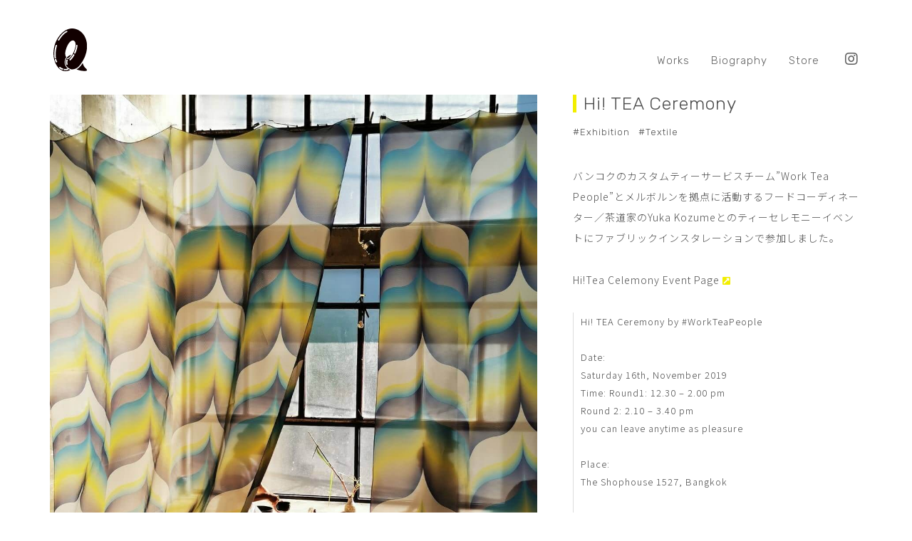

--- FILE ---
content_type: text/html; charset=UTF-8
request_url: https://qotaroo.com/hi-tea-celemony/
body_size: 5185
content:
<! DOCTYPE html>

    <html lang="ja">

    <head>
        <meta charset="UTF-8">
        <meta name="description" content="QOTATOO-Archives">
        <meta name="viewport" content="width=device-width, initial-scale=1">

        <link rel="icon" href="https://qotaroo.com/wp-content/themes/QTR/img/favicon.ico">
		<link href="https://fonts.googleapis.com/css2?family=Noto+Sans+JP:wght@300&family=Rubik:wght@300&display=swap" rel="stylesheet">  
        <script src="https://kit.fontawesome.com/a57de01cf6.js" crossorigin="anonymous"></script>

        <!-- Global site tag (gtag.js) - Google Analytics -->
<!--         <script async src="https://www.googletagmanager.com/gtag/js?id=UA-170795811-1"></script>
        <script>
          window.dataLayer = window.dataLayer || [];
          function gtag(){dataLayer.push(arguments);}
          gtag('js', new Date());
          gtag('config', 'UA-170795811-1');
        </script> -->


        <title>Hi! TEA Ceremony &#8211; QOTAROO</title>
<meta name='robots' content='max-image-preview:large' />
<link rel='dns-prefetch' href='//ajax.googleapis.com' />
<link rel="alternate" type="application/rss+xml" title="QOTAROO &raquo; Hi! TEA Ceremony のコメントのフィード" href="https://qotaroo.com/hi-tea-celemony/feed/" />
<style id='wp-block-library-theme-inline-css' type='text/css'>
.wp-block-audio figcaption{color:#555;font-size:13px;text-align:center}.is-dark-theme .wp-block-audio figcaption{color:hsla(0,0%,100%,.65)}.wp-block-code>code{font-family:Menlo,Consolas,monaco,monospace;color:#1e1e1e;padding:.8em 1em;border:1px solid #ddd;border-radius:4px}.wp-block-embed figcaption{color:#555;font-size:13px;text-align:center}.is-dark-theme .wp-block-embed figcaption{color:hsla(0,0%,100%,.65)}.blocks-gallery-caption{color:#555;font-size:13px;text-align:center}.is-dark-theme .blocks-gallery-caption{color:hsla(0,0%,100%,.65)}.wp-block-image figcaption{color:#555;font-size:13px;text-align:center}.is-dark-theme .wp-block-image figcaption{color:hsla(0,0%,100%,.65)}.wp-block-pullquote{border-top:4px solid;border-bottom:4px solid;margin-bottom:1.75em;color:currentColor}.wp-block-pullquote__citation,.wp-block-pullquote cite,.wp-block-pullquote footer{color:currentColor;text-transform:uppercase;font-size:.8125em;font-style:normal}.wp-block-quote{border-left:.25em solid;margin:0 0 1.75em;padding-left:1em}.wp-block-quote cite,.wp-block-quote footer{color:currentColor;font-size:.8125em;position:relative;font-style:normal}.wp-block-quote.has-text-align-right{border-left:none;border-right:.25em solid;padding-left:0;padding-right:1em}.wp-block-quote.has-text-align-center{border:none;padding-left:0}.wp-block-quote.is-large,.wp-block-quote.is-style-large,.wp-block-quote.is-style-plain{border:none}.wp-block-search .wp-block-search__label{font-weight:700}.wp-block-group:where(.has-background){padding:1.25em 2.375em}.wp-block-separator{border:none;border-bottom:2px solid;margin-left:auto;margin-right:auto;opacity:.4}.wp-block-separator:not(.is-style-wide):not(.is-style-dots){width:100px}.wp-block-separator.has-background:not(.is-style-dots){border-bottom:none;height:1px}.wp-block-separator.has-background:not(.is-style-wide):not(.is-style-dots){height:2px}.wp-block-table thead{border-bottom:3px solid}.wp-block-table tfoot{border-top:3px solid}.wp-block-table td,.wp-block-table th{padding:.5em;border:1px solid;word-break:normal}.wp-block-table figcaption{color:#555;font-size:13px;text-align:center}.is-dark-theme .wp-block-table figcaption{color:hsla(0,0%,100%,.65)}.wp-block-video figcaption{color:#555;font-size:13px;text-align:center}.is-dark-theme .wp-block-video figcaption{color:hsla(0,0%,100%,.65)}.wp-block-template-part.has-background{padding:1.25em 2.375em;margin-top:0;margin-bottom:0}
</style>
<style id='global-styles-inline-css' type='text/css'>
body{--wp--preset--color--black: #000000;--wp--preset--color--cyan-bluish-gray: #abb8c3;--wp--preset--color--white: #ffffff;--wp--preset--color--pale-pink: #f78da7;--wp--preset--color--vivid-red: #cf2e2e;--wp--preset--color--luminous-vivid-orange: #ff6900;--wp--preset--color--luminous-vivid-amber: #fcb900;--wp--preset--color--light-green-cyan: #7bdcb5;--wp--preset--color--vivid-green-cyan: #00d084;--wp--preset--color--pale-cyan-blue: #8ed1fc;--wp--preset--color--vivid-cyan-blue: #0693e3;--wp--preset--color--vivid-purple: #9b51e0;--wp--preset--gradient--vivid-cyan-blue-to-vivid-purple: linear-gradient(135deg,rgba(6,147,227,1) 0%,rgb(155,81,224) 100%);--wp--preset--gradient--light-green-cyan-to-vivid-green-cyan: linear-gradient(135deg,rgb(122,220,180) 0%,rgb(0,208,130) 100%);--wp--preset--gradient--luminous-vivid-amber-to-luminous-vivid-orange: linear-gradient(135deg,rgba(252,185,0,1) 0%,rgba(255,105,0,1) 100%);--wp--preset--gradient--luminous-vivid-orange-to-vivid-red: linear-gradient(135deg,rgba(255,105,0,1) 0%,rgb(207,46,46) 100%);--wp--preset--gradient--very-light-gray-to-cyan-bluish-gray: linear-gradient(135deg,rgb(238,238,238) 0%,rgb(169,184,195) 100%);--wp--preset--gradient--cool-to-warm-spectrum: linear-gradient(135deg,rgb(74,234,220) 0%,rgb(151,120,209) 20%,rgb(207,42,186) 40%,rgb(238,44,130) 60%,rgb(251,105,98) 80%,rgb(254,248,76) 100%);--wp--preset--gradient--blush-light-purple: linear-gradient(135deg,rgb(255,206,236) 0%,rgb(152,150,240) 100%);--wp--preset--gradient--blush-bordeaux: linear-gradient(135deg,rgb(254,205,165) 0%,rgb(254,45,45) 50%,rgb(107,0,62) 100%);--wp--preset--gradient--luminous-dusk: linear-gradient(135deg,rgb(255,203,112) 0%,rgb(199,81,192) 50%,rgb(65,88,208) 100%);--wp--preset--gradient--pale-ocean: linear-gradient(135deg,rgb(255,245,203) 0%,rgb(182,227,212) 50%,rgb(51,167,181) 100%);--wp--preset--gradient--electric-grass: linear-gradient(135deg,rgb(202,248,128) 0%,rgb(113,206,126) 100%);--wp--preset--gradient--midnight: linear-gradient(135deg,rgb(2,3,129) 0%,rgb(40,116,252) 100%);--wp--preset--duotone--dark-grayscale: url('#wp-duotone-dark-grayscale');--wp--preset--duotone--grayscale: url('#wp-duotone-grayscale');--wp--preset--duotone--purple-yellow: url('#wp-duotone-purple-yellow');--wp--preset--duotone--blue-red: url('#wp-duotone-blue-red');--wp--preset--duotone--midnight: url('#wp-duotone-midnight');--wp--preset--duotone--magenta-yellow: url('#wp-duotone-magenta-yellow');--wp--preset--duotone--purple-green: url('#wp-duotone-purple-green');--wp--preset--duotone--blue-orange: url('#wp-duotone-blue-orange');--wp--preset--font-size--small: 13px;--wp--preset--font-size--medium: 20px;--wp--preset--font-size--large: 36px;--wp--preset--font-size--x-large: 42px;}.has-black-color{color: var(--wp--preset--color--black) !important;}.has-cyan-bluish-gray-color{color: var(--wp--preset--color--cyan-bluish-gray) !important;}.has-white-color{color: var(--wp--preset--color--white) !important;}.has-pale-pink-color{color: var(--wp--preset--color--pale-pink) !important;}.has-vivid-red-color{color: var(--wp--preset--color--vivid-red) !important;}.has-luminous-vivid-orange-color{color: var(--wp--preset--color--luminous-vivid-orange) !important;}.has-luminous-vivid-amber-color{color: var(--wp--preset--color--luminous-vivid-amber) !important;}.has-light-green-cyan-color{color: var(--wp--preset--color--light-green-cyan) !important;}.has-vivid-green-cyan-color{color: var(--wp--preset--color--vivid-green-cyan) !important;}.has-pale-cyan-blue-color{color: var(--wp--preset--color--pale-cyan-blue) !important;}.has-vivid-cyan-blue-color{color: var(--wp--preset--color--vivid-cyan-blue) !important;}.has-vivid-purple-color{color: var(--wp--preset--color--vivid-purple) !important;}.has-black-background-color{background-color: var(--wp--preset--color--black) !important;}.has-cyan-bluish-gray-background-color{background-color: var(--wp--preset--color--cyan-bluish-gray) !important;}.has-white-background-color{background-color: var(--wp--preset--color--white) !important;}.has-pale-pink-background-color{background-color: var(--wp--preset--color--pale-pink) !important;}.has-vivid-red-background-color{background-color: var(--wp--preset--color--vivid-red) !important;}.has-luminous-vivid-orange-background-color{background-color: var(--wp--preset--color--luminous-vivid-orange) !important;}.has-luminous-vivid-amber-background-color{background-color: var(--wp--preset--color--luminous-vivid-amber) !important;}.has-light-green-cyan-background-color{background-color: var(--wp--preset--color--light-green-cyan) !important;}.has-vivid-green-cyan-background-color{background-color: var(--wp--preset--color--vivid-green-cyan) !important;}.has-pale-cyan-blue-background-color{background-color: var(--wp--preset--color--pale-cyan-blue) !important;}.has-vivid-cyan-blue-background-color{background-color: var(--wp--preset--color--vivid-cyan-blue) !important;}.has-vivid-purple-background-color{background-color: var(--wp--preset--color--vivid-purple) !important;}.has-black-border-color{border-color: var(--wp--preset--color--black) !important;}.has-cyan-bluish-gray-border-color{border-color: var(--wp--preset--color--cyan-bluish-gray) !important;}.has-white-border-color{border-color: var(--wp--preset--color--white) !important;}.has-pale-pink-border-color{border-color: var(--wp--preset--color--pale-pink) !important;}.has-vivid-red-border-color{border-color: var(--wp--preset--color--vivid-red) !important;}.has-luminous-vivid-orange-border-color{border-color: var(--wp--preset--color--luminous-vivid-orange) !important;}.has-luminous-vivid-amber-border-color{border-color: var(--wp--preset--color--luminous-vivid-amber) !important;}.has-light-green-cyan-border-color{border-color: var(--wp--preset--color--light-green-cyan) !important;}.has-vivid-green-cyan-border-color{border-color: var(--wp--preset--color--vivid-green-cyan) !important;}.has-pale-cyan-blue-border-color{border-color: var(--wp--preset--color--pale-cyan-blue) !important;}.has-vivid-cyan-blue-border-color{border-color: var(--wp--preset--color--vivid-cyan-blue) !important;}.has-vivid-purple-border-color{border-color: var(--wp--preset--color--vivid-purple) !important;}.has-vivid-cyan-blue-to-vivid-purple-gradient-background{background: var(--wp--preset--gradient--vivid-cyan-blue-to-vivid-purple) !important;}.has-light-green-cyan-to-vivid-green-cyan-gradient-background{background: var(--wp--preset--gradient--light-green-cyan-to-vivid-green-cyan) !important;}.has-luminous-vivid-amber-to-luminous-vivid-orange-gradient-background{background: var(--wp--preset--gradient--luminous-vivid-amber-to-luminous-vivid-orange) !important;}.has-luminous-vivid-orange-to-vivid-red-gradient-background{background: var(--wp--preset--gradient--luminous-vivid-orange-to-vivid-red) !important;}.has-very-light-gray-to-cyan-bluish-gray-gradient-background{background: var(--wp--preset--gradient--very-light-gray-to-cyan-bluish-gray) !important;}.has-cool-to-warm-spectrum-gradient-background{background: var(--wp--preset--gradient--cool-to-warm-spectrum) !important;}.has-blush-light-purple-gradient-background{background: var(--wp--preset--gradient--blush-light-purple) !important;}.has-blush-bordeaux-gradient-background{background: var(--wp--preset--gradient--blush-bordeaux) !important;}.has-luminous-dusk-gradient-background{background: var(--wp--preset--gradient--luminous-dusk) !important;}.has-pale-ocean-gradient-background{background: var(--wp--preset--gradient--pale-ocean) !important;}.has-electric-grass-gradient-background{background: var(--wp--preset--gradient--electric-grass) !important;}.has-midnight-gradient-background{background: var(--wp--preset--gradient--midnight) !important;}.has-small-font-size{font-size: var(--wp--preset--font-size--small) !important;}.has-medium-font-size{font-size: var(--wp--preset--font-size--medium) !important;}.has-large-font-size{font-size: var(--wp--preset--font-size--large) !important;}.has-x-large-font-size{font-size: var(--wp--preset--font-size--x-large) !important;}
</style>
<link rel='stylesheet' id='resetCss-css'  href='https://qotaroo.com/wp-content/themes/QTR/css/reset.css?ver=5.9' type='text/css' media='all' />
<link rel='stylesheet' id='Qstyle-css'  href='https://qotaroo.com/wp-content/themes/QTR/css/styleQ.css?ver=5.9' type='text/css' media='all' />
<script type='text/javascript' src='//ajax.googleapis.com/ajax/libs/jquery/3.5.1/jquery.min.js?ver=20200702' id='jquery-js'></script>
<script type='text/javascript' src='https://qotaroo.com/wp-content/themes/QTR/js/q_js.js?ver=5.9' id='q_js-js'></script>
<link rel="https://api.w.org/" href="https://qotaroo.com/wp-json/" /><link rel="alternate" type="application/json" href="https://qotaroo.com/wp-json/wp/v2/posts/875" /><link rel="canonical" href="https://qotaroo.com/hi-tea-celemony/" />
<link rel="alternate" type="application/json+oembed" href="https://qotaroo.com/wp-json/oembed/1.0/embed?url=https%3A%2F%2Fqotaroo.com%2Fhi-tea-celemony%2F" />
<link rel="alternate" type="text/xml+oembed" href="https://qotaroo.com/wp-json/oembed/1.0/embed?url=https%3A%2F%2Fqotaroo.com%2Fhi-tea-celemony%2F&#038;format=xml" />

<meta property="og:title" content="Hi! TEA Ceremony">
<meta property="og:description" content="バンコクのカスタムティーサービスチーム&#8221;Work Tea People&#8221;とメルボルンを拠点に活動するフードコーディネーター／茶道家のYuka Kozumeとのティーセレモニーイ">
<meta property="og:type" content="article">
<meta property="og:url" content="https://qotaroo.com/hi-tea-celemony/">
<meta property="og:image" content="https://qotaroo.com/wp-content/uploads/2020/06/hitea_ceremony_1.jpg">
<meta property="og:site_name" content="QOTAROO">
<meta name="twitter:card" content="summary_large_image">
<meta name="twitter:site" content="@qotaroo">
<meta property="og:locale" content="ja_JP">
<meta property="fb:app_id" content="1674887135992918">
    </head>

    <body class="post-template-default single single-post postid-875 single-format-standard">
        
    <div class="container">
        <div class="wrapper" >


            <!--------- ヘッダー ---------->
            <header>
                <div class="header-logo header-item">
                    <h1><a href="https://qotaroo.com" data-wpel-link="internal"><img id="logo" src="https://qotaroo.com/wp-content/themes/QTR/img/Q_symbol_100x78px.svg" alt="QOTAROO"></a></h1>
                </div>

                <div class="global-nav-wrapper header-item">
                    <nav class="global-nav">
                        <ul id="menu-gloval-navigation" class="menu"><li id="menu-item-1039" class="menu-item menu-item-type-custom menu-item-object-custom menu-item-has-children menu-item-1039"><a>Works</a>
<ul class="sub-menu">
	<li id="menu-item-1032" class="menu-item menu-item-type-taxonomy menu-item-object-post_tag menu-item-1032"><a href="https://qotaroo.com/tag/graphic-desing/" data-wpel-link="internal">Graphic Design</a></li>
	<li id="menu-item-1034" class="menu-item menu-item-type-taxonomy menu-item-object-post_tag menu-item-1034"><a href="https://qotaroo.com/tag/logo-design/" data-wpel-link="internal">Logo Design</a></li>
	<li id="menu-item-1033" class="menu-item menu-item-type-taxonomy menu-item-object-post_tag menu-item-1033"><a href="https://qotaroo.com/tag/generative/" data-wpel-link="internal">Generative</a></li>
	<li id="menu-item-1035" class="menu-item menu-item-type-taxonomy menu-item-object-post_tag menu-item-1035"><a href="https://qotaroo.com/tag/artwork/" data-wpel-link="internal">Artwork</a></li>
	<li id="menu-item-1037" class="menu-item menu-item-type-taxonomy menu-item-object-post_tag menu-item-1037"><a href="https://qotaroo.com/tag/apparel/" data-wpel-link="internal">Apparel</a></li>
	<li id="menu-item-1036" class="menu-item menu-item-type-taxonomy menu-item-object-post_tag menu-item-1036"><a href="https://qotaroo.com/tag/textile/" data-wpel-link="internal">Textile</a></li>
	<li id="menu-item-1038" class="menu-item menu-item-type-taxonomy menu-item-object-post_tag menu-item-1038"><a href="https://qotaroo.com/tag/exhibition/" data-wpel-link="internal">Exhibition</a></li>
</ul>
</li>
<li id="menu-item-80" class="menu-item menu-item-type-post_type menu-item-object-page menu-item-80"><a href="https://qotaroo.com/biography/" data-wpel-link="internal">Biography</a></li>
<li id="menu-item-1273" class="menu-item menu-item-type-custom menu-item-object-custom menu-item-1273"><a href="https://store.qotaroo.com/" data-wpel-link="external" target="_blank" rel="nofollow external noopener noreferrer">Store</a></li>
</ul>                    </nav>
                </div>

                <a id="burger-menu" class="burger-menu header-item">
                    <span class="menu__line menu__line--top"></span>
                    <span class="menu__line menu__line--center"></span>
                    <span class="menu__line menu__line--bottom"></span>
                </a>

                <div class="sns-nav　header-item">
                    <a href="https://www.instagram.com/qotaroo/" data-wpel-link="external" target="_blank" rel="nofollow external noopener noreferrer"><i class="fab fa-instagram"></i></a>
                </div>
            </header>
            <!--------- メインエリア ---------->

<!--             <div id="loader-bg">
              <div id="loader">
                <img src="https://qotaroo.com/wp-content/themes/QTR/img/preloader.gif" width="50" height="50" alt="Now Loading..." />
                <p>Now Loading...</p>
              </div>
            </div>
 -->
            <section class="main-sub fadeInUp">
                                   				
				
																

                        <article class="post">

                            <div class="post-header-smartphone">
                                    <h1>Hi! TEA Ceremony</h1>

                                    <div class="tags">
                                        <ul class="article-tags"><li>#</li><li><a href="https://qotaroo.com/tag/exhibition/" rel="tag" data-wpel-link="internal">Exhibition</a> &ensp;  </li>#<li><a href="https://qotaroo.com/tag/textile/" rel="tag" data-wpel-link="internal">Textile</a></li></ul>                                    </div>
                            </div>

                            <div class="post-photo"> 

                                                                
                                <img width="1108" height="1477" src="https://qotaroo.com/wp-content/uploads/2020/06/hitea_ceremony_1.jpg" class="attachment-large size-large" alt="Hi! Tea Celemony" loading="lazy" /><img width="1108" height="1477" src="https://qotaroo.com/wp-content/uploads/2020/06/hitea_ceremony_2.jpg" class="attachment-large size-large" alt="Hi! Tea Celemony" loading="lazy" /><img width="1200" height="900" src="https://qotaroo.com/wp-content/uploads/2020/06/hitea_ceremony_4.jpg" class="attachment-large size-large" alt="Hi! Tea Celemony" loading="lazy" /><img width="1200" height="900" src="https://qotaroo.com/wp-content/uploads/2020/06/hitea_ceremony_3.jpg" class="attachment-large size-large" alt="Hi! Tea Celemony" loading="lazy" /><img width="1052" height="1402" src="https://qotaroo.com/wp-content/uploads/2020/06/hitea_ceremony_7.jpg" class="attachment-large size-large" alt="Hi! Tea Celemony" loading="lazy" />
                            </div>

                            <div class="post-description">
                                
                                <div class="post-header-pc">
                                    <h1>Hi! TEA Ceremony</h1>

                                    <div class="tags">
                                        <ul class="article-tags"><li>#</li><li><a href="https://qotaroo.com/tag/exhibition/" rel="tag" data-wpel-link="internal">Exhibition</a> &ensp;  </li>#<li><a href="https://qotaroo.com/tag/textile/" rel="tag" data-wpel-link="internal">Textile</a></li></ul>                                    </div>
                                </div>

                                <div class="text">
                                
<p>バンコクのカスタムティーサービスチーム&#8221;Work Tea People&#8221;とメルボルンを拠点に活動するフードコーディネーター／茶道家のYuka Kozumeとのティーセレモニーイベントにファブリックインスタレーションで参加しました。</p>



<p><a href="https://www.facebook.com/events/476134113255871/" data-wpel-link="external" target="_blank" rel="nofollow external noopener noreferrer">Hi!Tea Celemony Event Page</a></p>



<blockquote class="wp-block-quote"><p>Hi! TEA Ceremony by #WorkTeaPeople <br><br>Date: <br>Saturday 16th, November 2019 <br>Time: Round1: 12.30 &#8211; 2.00 pm <br>Round 2: 2.10 &#8211; 3.40 pm <br>you can leave anytime as pleasure <br><br>Place: <br>The Shophouse 1527, Bangkok<br><br>Fee: <br>300 THB on arrival <br><br>&gt;Hi! TEA Ceremony Programs &amp; Artists <br>Modern Tea Ceremony: <br>YUKA MIKAYAMA <br><br>Tea+Visual &amp; Tea+Sound DJ: <br>QOTAROO <br><br>Dessert: <br>Samyan neighborhood with a classical taste </p></blockquote>
                                </div>

                            </div>
                            
                        </article>
                                                    
            </section>
        </div>
        <!--------- フッター ---------->

        <footer>
            <p>Copyright © QOTAROO All Rights Reserved.</p>
        </footer>
		
		<svg xmlns="http://www.w3.org/2000/svg" viewBox="0 0 0 0" width="0" height="0" focusable="false" role="none" style="visibility: hidden; position: absolute; left: -9999px; overflow: hidden;" ><defs><filter id="wp-duotone-dark-grayscale"><feColorMatrix color-interpolation-filters="sRGB" type="matrix" values=" .299 .587 .114 0 0 .299 .587 .114 0 0 .299 .587 .114 0 0 .299 .587 .114 0 0 " /><feComponentTransfer color-interpolation-filters="sRGB" ><feFuncR type="table" tableValues="0 0.49803921568627" /><feFuncG type="table" tableValues="0 0.49803921568627" /><feFuncB type="table" tableValues="0 0.49803921568627" /><feFuncA type="table" tableValues="1 1" /></feComponentTransfer><feComposite in2="SourceGraphic" operator="in" /></filter></defs></svg><svg xmlns="http://www.w3.org/2000/svg" viewBox="0 0 0 0" width="0" height="0" focusable="false" role="none" style="visibility: hidden; position: absolute; left: -9999px; overflow: hidden;" ><defs><filter id="wp-duotone-grayscale"><feColorMatrix color-interpolation-filters="sRGB" type="matrix" values=" .299 .587 .114 0 0 .299 .587 .114 0 0 .299 .587 .114 0 0 .299 .587 .114 0 0 " /><feComponentTransfer color-interpolation-filters="sRGB" ><feFuncR type="table" tableValues="0 1" /><feFuncG type="table" tableValues="0 1" /><feFuncB type="table" tableValues="0 1" /><feFuncA type="table" tableValues="1 1" /></feComponentTransfer><feComposite in2="SourceGraphic" operator="in" /></filter></defs></svg><svg xmlns="http://www.w3.org/2000/svg" viewBox="0 0 0 0" width="0" height="0" focusable="false" role="none" style="visibility: hidden; position: absolute; left: -9999px; overflow: hidden;" ><defs><filter id="wp-duotone-purple-yellow"><feColorMatrix color-interpolation-filters="sRGB" type="matrix" values=" .299 .587 .114 0 0 .299 .587 .114 0 0 .299 .587 .114 0 0 .299 .587 .114 0 0 " /><feComponentTransfer color-interpolation-filters="sRGB" ><feFuncR type="table" tableValues="0.54901960784314 0.98823529411765" /><feFuncG type="table" tableValues="0 1" /><feFuncB type="table" tableValues="0.71764705882353 0.25490196078431" /><feFuncA type="table" tableValues="1 1" /></feComponentTransfer><feComposite in2="SourceGraphic" operator="in" /></filter></defs></svg><svg xmlns="http://www.w3.org/2000/svg" viewBox="0 0 0 0" width="0" height="0" focusable="false" role="none" style="visibility: hidden; position: absolute; left: -9999px; overflow: hidden;" ><defs><filter id="wp-duotone-blue-red"><feColorMatrix color-interpolation-filters="sRGB" type="matrix" values=" .299 .587 .114 0 0 .299 .587 .114 0 0 .299 .587 .114 0 0 .299 .587 .114 0 0 " /><feComponentTransfer color-interpolation-filters="sRGB" ><feFuncR type="table" tableValues="0 1" /><feFuncG type="table" tableValues="0 0.27843137254902" /><feFuncB type="table" tableValues="0.5921568627451 0.27843137254902" /><feFuncA type="table" tableValues="1 1" /></feComponentTransfer><feComposite in2="SourceGraphic" operator="in" /></filter></defs></svg><svg xmlns="http://www.w3.org/2000/svg" viewBox="0 0 0 0" width="0" height="0" focusable="false" role="none" style="visibility: hidden; position: absolute; left: -9999px; overflow: hidden;" ><defs><filter id="wp-duotone-midnight"><feColorMatrix color-interpolation-filters="sRGB" type="matrix" values=" .299 .587 .114 0 0 .299 .587 .114 0 0 .299 .587 .114 0 0 .299 .587 .114 0 0 " /><feComponentTransfer color-interpolation-filters="sRGB" ><feFuncR type="table" tableValues="0 0" /><feFuncG type="table" tableValues="0 0.64705882352941" /><feFuncB type="table" tableValues="0 1" /><feFuncA type="table" tableValues="1 1" /></feComponentTransfer><feComposite in2="SourceGraphic" operator="in" /></filter></defs></svg><svg xmlns="http://www.w3.org/2000/svg" viewBox="0 0 0 0" width="0" height="0" focusable="false" role="none" style="visibility: hidden; position: absolute; left: -9999px; overflow: hidden;" ><defs><filter id="wp-duotone-magenta-yellow"><feColorMatrix color-interpolation-filters="sRGB" type="matrix" values=" .299 .587 .114 0 0 .299 .587 .114 0 0 .299 .587 .114 0 0 .299 .587 .114 0 0 " /><feComponentTransfer color-interpolation-filters="sRGB" ><feFuncR type="table" tableValues="0.78039215686275 1" /><feFuncG type="table" tableValues="0 0.94901960784314" /><feFuncB type="table" tableValues="0.35294117647059 0.47058823529412" /><feFuncA type="table" tableValues="1 1" /></feComponentTransfer><feComposite in2="SourceGraphic" operator="in" /></filter></defs></svg><svg xmlns="http://www.w3.org/2000/svg" viewBox="0 0 0 0" width="0" height="0" focusable="false" role="none" style="visibility: hidden; position: absolute; left: -9999px; overflow: hidden;" ><defs><filter id="wp-duotone-purple-green"><feColorMatrix color-interpolation-filters="sRGB" type="matrix" values=" .299 .587 .114 0 0 .299 .587 .114 0 0 .299 .587 .114 0 0 .299 .587 .114 0 0 " /><feComponentTransfer color-interpolation-filters="sRGB" ><feFuncR type="table" tableValues="0.65098039215686 0.40392156862745" /><feFuncG type="table" tableValues="0 1" /><feFuncB type="table" tableValues="0.44705882352941 0.4" /><feFuncA type="table" tableValues="1 1" /></feComponentTransfer><feComposite in2="SourceGraphic" operator="in" /></filter></defs></svg><svg xmlns="http://www.w3.org/2000/svg" viewBox="0 0 0 0" width="0" height="0" focusable="false" role="none" style="visibility: hidden; position: absolute; left: -9999px; overflow: hidden;" ><defs><filter id="wp-duotone-blue-orange"><feColorMatrix color-interpolation-filters="sRGB" type="matrix" values=" .299 .587 .114 0 0 .299 .587 .114 0 0 .299 .587 .114 0 0 .299 .587 .114 0 0 " /><feComponentTransfer color-interpolation-filters="sRGB" ><feFuncR type="table" tableValues="0.098039215686275 1" /><feFuncG type="table" tableValues="0 0.66274509803922" /><feFuncB type="table" tableValues="0.84705882352941 0.41960784313725" /><feFuncA type="table" tableValues="1 1" /></feComponentTransfer><feComposite in2="SourceGraphic" operator="in" /></filter></defs></svg>	</div>
    </body>

    </html>

--- FILE ---
content_type: text/css
request_url: https://qotaroo.com/wp-content/themes/QTR/css/styleQ.css?ver=5.9
body_size: 4128
content:
@charset "UTF-8";

/*基本色*/
:root {
    --black: #000;
    --darkgray: #4d4d4d:
    --main-color: #FFFF00;
    --accent-color: #F2EE00;
}

html,
body {
    font-family: 'Rubik',
        'メイリオ',
        'Hiragino Kaku Gothic Pro',
        sans-serif;
    font-size: 10px;
    letter-spacing: 0.1rem;
}

a,
a:hover {
    color: var(--darkgray);
    color: #4d4d4d;
    text-decoration: none;
}

h1,
h2,
h3,
p,
{
    color: var(--darkgray);
    color: #4d4d4d;
}

ul {
    list-style: none;
}

.fab {
    font-size: 1.5rem;
}

.container{
    display:-webkit-box;
    display:-ms-flexbox;
    display:flex;

    -webkit-box-orient: vertical;
    -webkit-box-direction: normal;
    -ms-flex-direction: column;
    flex-direction: column;
    
    justify-content: center;
    /*align-items: stretch;*/
    /*align-content: stretch;*/
    box-sizing: border-box;
  
    margin-left: auto;
    margin-right: auto;
    margin-bottom: auto;
    padding: 0px 15px;
    min-height: 100vh;
    max-width: 1280px;
}

@media screen and (min-width: 481px) {
      .container{
        padding: 0px 30px;
      }
}

@media screen and (min-width: 960px)  {
      .container{
        padding: 0px 60px;
      }
}

.wrapper {
    flex-grow: 1;
    flex-shrink: 1;
    /*flex-basis: 1280px;*/
    margin-bottom: 50px;
}

/* ヘッダー --------------------------------------------------*/
header {
    display: flex;
    justify-content: flex-end;
    align-items:baseline;
    padding: 25px 15px 0 15px;
/*    margin-top: 15px;*/
    margin-bottom: 20px;
}

.header-item:first-child {
    margin-right: auto;
}

.header-logo img {
    height: 40px;
    margin-right: auto;
    margin-bottom: -7px;
    margin-top: 0px
}
#logo {
    transition: all 0.3s ease-out;
    z-index: 10;
}
#logo:hover {
    transform: scale(1.1);
}

.global-nav-wrapper {
  display: none;
  position: fixed;
  z-index: 100;
  width: 100%;
  height: 100%;
  background-color: #F2EE00;
  left: 0;
  top: 0;
}

.global-nav {
    font-size: 2.5rem;
    line-height: 3.3rem;
    display: flex;
    align-items: center;
    justify-content: center;
    width: 100%;
    height: 100%;
}

.menu {
    display: flex;
    /*align-items: center;*/
    flex-direction: column;
}

.menu > li:first-child{
    margin-bottom: 2.5rem;    
}

.menu a {
  position: relative;
  display: inline-block;
  opacity: 0.7;
}

.menu a:active {
  opacity: 1;
}

.sub-menu {
  /*text-align: center;*/
  z-index: 10;
}

.menu-item-has-children > a{
  display: none;
}


/* リンクの下線を表示する設定  */
.menu > li > a::after {
  position: absolute;
  bottom: -4px;
  left: 0;
  content: '';
  width: 100%;
  height: 1rem;
  z-index: -1;
  background: #FFFF00;
  transform: scale(0, 1);
  transform-origin: left top;
  transition: transform .2s;
}
.menu > li:nth-child(2) > a:hover::after {
  transform: scale(0, 1);
}
/*-----------------------*/


/*menu*/
.burger-menu{
    height: 1.4rem;
    position: absolute;
    right: 65px;
    top: 44px;
    width: 1.8rem;
    z-index: 101;
    cursor: pointer;
}

.menu__line{
    background: #4d4d4d;
    display: block;
    height: 1px;
    position: absolute;
    transition:transform .3s;
    width: 100%;
}
.menu__line--center{
    top: 0.6rem;
}
.menu__line--bottom{
    bottom: 0;
}
.menu__line--top.active{
    top: 0.6rem;
    transform: rotate(45deg);
}
.menu__line--center.active{
    transform:scaleX(0);
}
.menu__line--bottom.active{
    bottom: 0.7rem;
    transform: rotate(135deg);
}

header .fab{
  font-size: 2rem;
}



/* タブレット */
@media screen and (min-width: 481px) {
  header {
    padding: 30px 15px 0 15px; 
  }


  .global-nav {
      font-size: 4rem;
      line-height: 5rem;

      display:-webkit-box;
      display:-ms-flexbox;
      display:flex;

      -webkit-box-align: center;
      -ms-flex-align: center;
      align-items: center;

      -webkit-box-pack: center;
      -ms-flex-pack: center;
      justify-content: center;

      width: 100%;
      height: 100%;
  }

  .menu > li:first-child{
    margin-bottom: 3.5rem; 
    /*display: inline-block;   */
  }

  .menu > li:nth-child(1) {
    display: inline-block;
  }

  .burger-menu{
    right: 80px;
    top: 48px;
}

  .fab {
    font-size: 1.8rem;
  }
}

/* PC */
@media screen and (min-width: 960px)  {

  header {
    padding: 40px 15px 0 15px; 
    margin-bottom: 40px;
  }

  .header-logo img {
    height: 60px;
    margin-right: auto;
    margin-bottom: -10px;
    margin-top: 0px
  }

  .global-nav-wrapper {
    display: inline-block;
    background-color: transparent;
    position: static;
    width: auto;
    /*height: auto;*/
    height: 0;
    margin-right: 10px;
  }

  .global-nav {
      width: 250px;
      font-size: 1.5rem;
      line-height: 2.2rem;

  }


.global-nav > ul >li {
      padding: 20px 30px 0px 0px;
  }
  .burger-menu{
    display: none;
  }

  .fab {
    font-size: 2rem;
    opacity: 0.9;
  }

  .fab:hover {
    opacity: 0.7;
  }

  .menu {
    flex-direction: row;
  }
  .menu a {
    opacity: 0.9;
  }

  .menu a:active {
    opacity: 1;
  }
 .menu > li:first-child{
    margin-bottom: 0rem; 
    /*display: inline-block;   */
  }

  .menu > li:nth-child(2) > a:hover::after {
  transform: scale(1, 1);
}

  .menu > li:nth-child(3) > a:hover::after {
  transform: scale(1, 1);
}
      /* ドロップダウンメニュー ----------------------------------------------------- */
    /* 初期状態でサブメニューを非表示にしておく */
    .sub-menu {
      display: none;
      z-index: 10;
      font-size: 1.3rem;
    }

    /* 子を持つ親メニューにマウスオーバーしたとき、サブメニューを表示する */
    .menu-item-has-children:hover .sub-menu {
      display: block;
    }

    .menu {
      text-align: center;
    }

    /* 親メニューをinline-blockにしてセンターに配置 */
    .menu > .menu-item {
      display: inline-block;
    }

    .menu-item > a{
      display: inline-block;
      padding-bottom: 10px;
    }
    /* サブメニューをabsoluteにするため、親メニューをrelativeに */
    .menu-item-has-children {
      position: relative;
    }

    /* 親メニューにマウスオーバーしたときにカーソルを変更 */
    .menu-item-has-children:hover {
      cursor: pointer;
    }

    /* サブメニューをabsoluteにして親メニューの下に配置。スタイルは適宜調整してください */
    .sub-menu {
      display: none;
      position: absolute;
      top: 100%;
      left: -70px;
      width: 180px;
      background: #F2EE00;
      box-shadow: 0px 0px 3px rgba(0, 0, 0, 0.1);
      padding: 0;
    /*  opacity: 0;
      transition: all 0.6s linear*/
    }

    /*.sub-menu:hover{
      opacity: 1;
      transition: all 0.6s linear
    }*/

    /* サブメニューの境目をわかりやすくするため、一番下の項目以外下線を引く */
    .sub-menu > .menu-item:not(:last-child) {
      border-bottom: 1px solid #eee;
    }

    /* サブニューのリンクタグをmenu-itemの大きさと合わせ、クリックしやすいように */
    .sub-menu > .menu-item a {
      display: inline-block;
      width: 100%;
      height: 100%;
      padding: .5em 0;
    }

    /* サブメニューにマウスオーバーしたときリンクの背景色とテキストカラーを変更 */
    .sub-menu > .menu-item a:hover {
      background: black;
      color: white;
    }
    /* --------------------------------------------------------------- */
}

/*---------- Loader ----------*/

#loader-bg {
  display: none;
  position: fixed;
  width: 100%;
  height: 100%;
  top: 0px;
  left: 0px;
  background: #fff;
  z-index: 1;
}
#loader {
  display: none;
  position: fixed;
  top: 50%;
  left: 50%;
  width: 200px;
  height: 200px;
  margin-top: -100px;
  margin-left: -100px;
  text-align: center;
  color: #000;
  z-index: 2;
}

/*---------- Prev-Next ----------*/

.prev-next{
  display: flex;
  justify-content: space-between;
  align-items: center;
  padding: 15px;
/*  background-color: #ddd; */
}

/*---------- メインエリア ----------*/

.main {
    /*flex: 1;*/
    display: flex;
    flex-wrap: wrap;
    /*max-width: none;*/
    align-content: flex-start;
    box-sizing: border-box;
}

.main-sub{
    margin-top: 30px;
    padding: 0 10px;
/*    margin-left: 15px;
    margin-right: 15px;*/
}

.main article {
    /*flex: 1 1 300px;*/
    flex: 1 1 450px;
    display: flex;
}

/*.fadeInUp{
  opacity: 0;
  transform: translateY(20px);
  transition: 1s;
}*/

.fadeInUp {
  opacity: 0;
  transform: translateY(20px);
  transition: 1s;
}
.fadein.scrollin {
    opacity: 1;
}

.main a {
    flex: 1;
    margin: 0px 0px;
    padding: 10px;
    display: block;
    /*blockを指定することにより枠の内側全体がリンクとして機能するようになる。*/
    color: inherit;
    text-decoration: none;
    overflow: hidden;
    position: relative;
}

.photo {
    min-height: 300px;
    background-position: center;
    background-size: cover;
}


@media screen and (min-width: 481px) {

  .main::after{
    content:"";
    display: block;
    width:50%;
  }
  
  .main article {
    flex: 1 1 300px;
    display: flex;
  }

  .photo {
    min-height: 300px;
  } 
}

@media screen and (min-width: 960px)  {

    .main::after{
      content:"";
      display: block;
      width:30%;
    }
    .main article {
        flex: 1 1 25%;
    }

    /*1, 5, 9...件目の画像の横幅を50%に*/
    .main article:nth-child(4n+1) {
        flex: 1 1 50%;
    }
}

.main .mask {
    width: 100%;
    height: 100%;
    position: absolute;
    /* 絶対位置指定 */
    top: 0;
    left: 0;
    left: 0;
    right: 0;
    opacity: 0;
    display: flex;
    align-items: center;
    text-align: center;
    /* マスクを表示しない */
    background-color: rgba(240, 237, 0, 0.95);
    /* マスクは半透明 */
    -webkit-transition: all 0.2s ease;
    transition: all 0.3s ease;
}

a:hover .mask {
    /* マスクを表示する */
    opacity: 1;
    transform:  scale(1.1);
}

.main .text_on_mask {
    justify-content: center;
    align-items: center;
    font-size: 1.3rem;
    color: #fff;
    margin: auto;
    padding: 1.1rem;

    display: flex;
    flex-direction: column;
}

.main .mask h2 {
    font-size: 1.5rem;
    font-style: normal;
    color: #fff;
    margin: auto;
    margin-top: 2rem;
    background-color: #000;
    padding: 0.8rem 1.1rem;
}

.main p{
    line-height: 0.5rem;
}

.main .tags_on_mask{
    margin-top: 1rem;
}
.main .tags_on_mask span{
    font-size: 1.2rem;
    color: #4d4d4d;
    padding: 1.1rem 0.5rem;
    line-height: 2rem;
}

.main .tags_on_mask span:before{
    content: '#'
}


/*---------- フッター ----------*/
footer {
    display: flex;
    justify-content: center;
    align-items: center;
    height: 80px;
    /*background-color: #ddd;*/
    border-top: solid 1px #ddd;
    margin-top: auto;
    width: 100%;
}

footer p{
    text-align: center;
    font-size: 1.1rem;
}


/*---------- Post ----------*/
/*---------- 記事エリア ----------*/

.post{
    display:-webkit-box;
    display:-ms-flexbox;
    display:flex;

    -webkit-box-orient: vertical;
    -webkit-box-direction: normal;
    -ms-flex-direction: column;
    flex-direction: column;

    -webkit-box-pack: center;
    -ms-flex-pack: center;
    justify-content: center;
}

.post-photo{
    /*flex: 2;*/
    flex-grow: 1;

    display: flex;
    flex-direction: column;
    align-items: flex-start;
    margin-bottom: 20px;
}

.post-photo img{
    max-width: 100%;
    height: auto;
    margin-bottom: 15px;
    flex-shrink: 0 /*****test******/
}

.post-description{
    flex: 1;
    /*padding-right: 20px;*/
}

.post-header-smartphone{
  margin-bottom:20px;
}

.post-header-pc{
  display: none;
}

.artist-name{
  margin-bottom: 10px;
}

.post h1,
.post h2,
.post h3,
.post p{
  color: #4d4d4d;
  font-style: normal;
  font-weight: normal;
}

.post h1{
        font-family: 'Rubik',
        'メイリオ',
        'Hiragino Kaku Gothic Pro',
        sans-serif;
        font-weight: normal;

    border-left: 5px solid #F2EE00;
    padding-left: 10px;
    font-size: 2.5rem;
    line-height: 2.5rem;
 }

 .post h2{
    font-size: 1.4rem;
    line-height: 3rem;
    margin-bottom: 40px;
    opacity: 0.8;
 }


.post h3{
    font-size: 1.2rem;
    line-height: 3rem;
    padding-top: 10px;
    margin-bottom: 30px;
}


.post .text{
    font-family: 'Noto Sans JP',
            'メイリオ',
             'Hiragino Kaku Gothic Pro',
             sans-serif;
    /*font-size: 1.4rem;*/
}

.wp-block-quote{
    border-left: solid 1px #ddd;
    padding-left: 10px;
}

.wp-block-quote > p{
    font-size: 1.2rem;
    line-height: 1.8em;
}


.matterport-smartphone{
	 margin-bottom: 70px;
	 position: relative;
    width: 100%;
    padding-top: 56.25%;
    overflow: hidden;
	  margin-bottom: 15px;
}

.matterport-pc{
   display: none;
}

.matterport-pc iframe,
.matterport-smartphone iframe{
	 position: absolute;
    top: 0;
    right: 0;
    width: 100% !important;
    height: 100% !important;
}

.youtube {
    position: relative;
    width: 100%;
    padding-top: 56.25%;
     overflow: hidden;
}

.youtube iframe{
    position: absolute;
    top: 0;
    right: 0;
    width: 100% !important;
    height: 100% !important;
}

.post p{
    font-size: 1.3rem;
    line-height: 2em;
    margin-bottom: 30px;
}

.post a{
    padding-left: 0px;
}

.post a:hover{
    opacity: 0.7;
}

.tag-title{
    padding: 15px;
    font-size: 1.8rem;
    text-transform: capitalize;
    color: #4d4d4d;
    font-weight: normal;
}

.tag-title span{
    /*background-color: #FFFF00;*/
}

.tag-title span:before{
    content: "#";
}

.tags {
    font-size: 1.3rem;
    /*margin-bottom: 30px;*/
    color: #4d4d4d;
    margin-top: 15px;

}

.article-tags{
    display: flex;
    align-items: center;
    width: 100%;
    padding: 0;
    color: #4d4d4d;
}

.article-tags li{
    /*background-color: #FFFF00;*/
    line-height: 1.2rem;
}

.article-tags ul li:nth-child(even){
    content: "→";
}


@media screen and (min-width: 481px) {
  .post{
    -webkit-box-orient: horizontal;
    -webkit-box-direction: normal;
    -ms-flex-direction: row;
    flex-direction: row;
  }

  .post-photo{
    flex: 0, 1, 50%;
    max-width: 50%;
    margin-right: 30px;
  }

  .post-header-smartphone{
    display: none;
  }

  .post-header-pc{
    display: block;
    margin-bottom: 40px;
  }
  .post p{
    margin-bottom: 30px;
  }

  .matterport-smartphone{
      display: none;
  }

  .matterport-pc{
      display: block;
      margin-bottom: 70px;
      position: relative;
      width: 100%;
      padding-top: 56.25%;
      overflow: hidden;
      margin-bottom: 50px;
  }

  .tags{
    font-size: 1.3rem;
    margin-top: 20px;
  }
}

@media screen and (min-width: 960px)  {
  .post{
    -webkit-box-orient: horizontal;
    -webkit-box-direction: normal;
    -ms-flex-direction: row;
    flex-direction: row;
  }

  .post-photo{
    flex: 0, 1, 60%;
    max-width: 60%;
    margin-right: 50px;
  }

  .post-header-smartphone{
    /*display: none;*/
  }

  .post-header-pc{
    display: block;
    margin-bottom: 40px;
  }

  .post p{
    font-size: 1.4rem;
    line-height: 2.1em;
    margin-bottom: 30px;
  }

  .wp-block-quote > p{
      font-size: 1.3rem;
      line-height: 1.95em;

  }

.matterport-smartphone{
    display: none;
}

.matterport-pc{
    display: block;
    margin-bottom: 70px;
    position: relative;
    width: 100%;
    padding-top: 56.25%;
    overflow: hidden;
    margin-bottom: 50px;
}
  .tags{
    font-size: 1.3rem;
    margin-top: 20px;
  }
}

/* ----- ページャー ----- */

.pager-box{
    display: flex;
    align-items: center;
    justify-content: center;
    margin-top: 20px;
}
.pager{
    text-align:center;
    margin: auto;
}

a.page-numbers,
.pager .current{
    background:rgba(0,0,0,0.1);
    
    padding: 0.5rem 1.5rem;
    margin:0 2px;
}

a.page-numbers:hover,
.pager .current{
    background:rgba(0,0,0,0.5);
    padding: 0.5rem 1.5rem;
    margin:0 2px;
    transition: all 0.3s ease-in-out;
}

.current{
    background: #F2EE00;
    padding: 0.5rem 1.5rem;
    margin:0 2px;
}

.pager .current{
    background:rgba(0,0,0,1);
    border:solid 1px rgba(0,0,0,1);
    color:rgba(255,255,255,1);
}

/** 外部リンクにアイコンを付ける */
.post a[target="_blank"]::after{
  font-family: "Font Awesome 5 Free";
  content: "\f360";
  margin: 0 4px;
  font-weight: 600;
  font-size: 0.9em;
  color: #F2EE00;
}

--- FILE ---
content_type: image/svg+xml
request_url: https://qotaroo.com/wp-content/themes/QTR/img/Q_symbol_100x78px.svg
body_size: 1405
content:
<?xml version="1.0" encoding="utf-8"?>
<!-- Generator: Adobe Illustrator 22.1.0, SVG Export Plug-In . SVG Version: 6.00 Build 0)  -->
<svg version="1.1" id="レイヤー_1" xmlns="http://www.w3.org/2000/svg" xmlns:xlink="http://www.w3.org/1999/xlink" x="0px"
	 y="0px" viewBox="0 0 78 100" style="enable-background:new 0 0 78 100;" xml:space="preserve">
<style type="text/css">
	.st0{fill:#120000;}
</style>
<g>
	<path class="st0" d="M74.1,62.9L74.1,62.9c5.8-16.1,5-32.4-1.9-44.8C67,8.8,58.8,2.6,49,0.6C47.1,0.2,45.2,0,43.3,0
		C23.9,0,9.2,20.6,4.1,35c-5.4,15.1-6.9,37.2,4.8,53.9c4.7,6.6,10.4,10.3,17,11c5.5,0.5,10.4-1.2,13.2-2.9c-0.9-0.4-2.3-1-3.9-2
		c-0.1,0.4-0.3,0.7-0.6,1c0,0-3.8,3.1-9.7,1.7c-0.9-0.2-1.4-1-1.2-1.9c0.1-0.4,0.4-0.8,0.7-1c0.4-0.2,0.8-0.3,1.2-0.2
		c4.3,1,7.1-1.1,7.1-1.2c0.1,0,0.1-0.1,0.2-0.1c-3.4-2.7-5.6-6-6.4-9.7c-1.8-8.5,1.8-14.5,3.3-16.4c-1.7-1.9-4.5-7.4-0.1-20.4
		c3.4-10,8.6-17.1,13.5-18.5c1.9-0.5,3.7-0.2,5.1,1c5.4,4.4,3.9,16.2-4,31.4L44,60.9c-0.1,0.2-2.7,5-5.8,7.8
		c-3.1,2.8-5.6,3.1-5.9,3.1c-0.5,0.1-1-0.3-1.1-0.9c0-0.5,0.3-1,0.8-1l0,0c0.5-0.1,2.5-0.5,4.8-2.7c1.7-1.5,3.3-4,4.4-5.6
		c-2.4,0.6-6.3,2-9.5,5.9v0l-0.1,0.1c0,0.1-5.3,6.3-3.4,15.5c1.9,9,12.5,12.4,13,12.5c0.7,0.1,12,1.8,20.6-10.3
		C69.9,74.3,73.3,65.4,74.1,62.9C74.1,62.9,74.1,62.9,74.1,62.9z M2.6,68.9c-0.2-1.3-2.2-13.5,2.5-29.4c0.3-0.8,1.1-1.3,2-1.1
		c0.9,0.3,1.3,1.1,1.1,2C3.8,55.2,5.5,67,5.8,68.3c0.2,0.9-0.4,1.7-1.3,1.9l0,0c-0.1,0-0.2,0-0.3,0C3.4,70.2,2.8,69.6,2.6,68.9z
		 M8.5,78.2c-0.1,0.4-0.3,0.8-0.7,1c-0.3,0.2-0.6,0.3-0.9,0.3c-0.5,0-1-0.3-1.4-0.7c-1.7-2.7-2.1-5.5-2.2-6.1
		C3.4,71.8,4,71,4.9,70.9c0.4,0,0.8,0.1,1.2,0.3c0.3,0.3,0.5,0.7,0.6,1.1l0,0.1l0,0c0,0.3,0.3,2.6,1.7,4.6
		C8.6,77.4,8.6,77.8,8.5,78.2z M21.3,96.5c-0.1,0-0.1,0-0.2,0c-0.9,0-3.3-0.4-7.2-3.7c-0.7-0.6-0.8-1.6-0.2-2.3l0,0
		c0.6-0.7,1.6-0.8,2.3-0.2c3.4,2.9,5.1,2.9,5.2,2.9c0.9,0,1.6,0.7,1.6,1.5C22.8,95.7,22.2,96.4,21.3,96.5z M32.3,7.7
		c-0.2,0.4-0.5,0.7-0.8,0.8c-9.4,4-17.7,18.3-18,19c-0.2,0.4-0.6,0.6-1,0.8c-0.1,0-0.3,0.1-0.4,0.1c-0.3,0-0.6-0.1-0.8-0.2
		c-0.4-0.2-0.6-0.6-0.8-1c-0.1-0.4-0.1-0.8,0.2-1.2c0.4-0.6,9.1-15.8,19.6-20.3c0.8-0.3,1.8,0,2.1,0.8C32.5,6.8,32.5,7.3,32.3,7.7z
		 M32.9,83c0.1,0.4,0.1,0.8-0.1,1.2c-0.2,0.4-0.5,0.7-0.9,0.8c-0.2,0.1-0.4,0.1-0.5,0.1c-0.7,0-1.3-0.4-1.5-1.1
		c-1.8-5.4,0-10,0.1-10.2c0.3-0.8,1.3-1.2,2.1-0.9c0.4,0.2,0.7,0.5,0.9,0.9c0.2,0.4,0.2,0.8,0,1.2C32.7,75.6,31.6,79.1,32.9,83z
		 M48.6,62.5l-0.1,0.1c-1.1,2-4,7.3-8.7,11.8c-0.3,0.3-0.7,0.5-1.1,0.5c0,0,0,0,0,0c-0.4,0-0.8-0.2-1.1-0.5C37.2,74,37,73.6,37,73.2
		c0-0.4,0.2-0.8,0.5-1.1c5.1-4.9,8.1-11,8.1-11c0.4-0.8,1.3-1.1,2.1-0.8C48.6,60.7,48.9,61.7,48.6,62.5z M51,58
		c-0.2,0.4-0.5,0.7-0.9,0.9C49.9,59,49.7,59,49.5,59c-0.2,0-0.4,0-0.6-0.1c-0.8-0.3-1.2-1.2-0.9-2.1c4.6-11,4.6-16.8,4.5-17
		c0-0.4,0.1-0.8,0.4-1.1c0.3-0.3,0.7-0.5,1.1-0.5c0.4,0,0.8,0.1,1.1,0.4c0.3,0.3,0.5,0.7,0.5,1.1C55.8,39.7,56,45.9,51,58z"/>
	<path class="st0" d="M75.6,94.1c-1.5-1.3-3.6-3.8-4.8-5.8v0c-0.8-1.3-1.5-3.2-2-4.7c-0.3-1-0.8-2.1-1-2.5c0,0.1-0.1,0.1-0.2,0.2
		c-0.3,0.5-0.9,1.5-2.1,3.2c-1.5,2.2-3.9,5.4-6.9,7.9c-1.5,1.3-3.1,2.1-4.2,2.7c-0.4,0.2-0.7,0.4-0.9,0.5c1,0.8,7.6,3,14.3,3.7
		c7.9,0.8,9.7-0.5,10.1-1.4C78.2,97.1,77.4,95.7,75.6,94.1z"/>
</g>
</svg>


--- FILE ---
content_type: application/javascript
request_url: https://qotaroo.com/wp-content/themes/QTR/js/q_js.js?ver=5.9
body_size: 559
content:
//contents fade in
$(function(){
  function animation(){
    $('.fadeInUp').each(function(){
      //ターゲットの位置を取得
      var target = $(this).offset().top;
      //スクロール量を取得
      var scroll = $(window).scrollTop();
      //ウィンドウの高さを取得
      var windowHeight = $(window).height();
      //ターゲットまでスクロールするとフェードインする
      if (scroll > target - windowHeight){
        $(this).css('opacity','1');
        $(this).css('transform','translateY(0)');
      }
    });
  }
  animation();
  $(window).scroll(function (){
    animation();
  });
});


//global nav

$(function(){
  $('#burger-menu').on('click',function(){
      $('.menu__line').toggleClass('active');
      $('.global-nav-wrapper').fadeToggle();
  });
});


// Loader
$(function() {
  var h = $(window).height();
  
  $('#wrap').css('display','none');
  $('#loader-bg ,#loader').height(h).css('display','block');
});
  
$(window).on('load',function() { //全ての読み込みが完了したら実行
  $('#loader-bg').delay(900).fadeOut(800);
  $('#loader').delay(600).fadeOut(300);
  $('#wrap').css('display', 'block');
});
  
//10秒たったら強制的にロード画面を非表示
$(function(){
  setTimeout('stopload()',10000);
});
  
function stopload(){
  $('#wrap').css('display','block');
  $('#loader-bg').delay(900).fadeOut(800);
  $('#loader').delay(600).fadeOut(300);
}